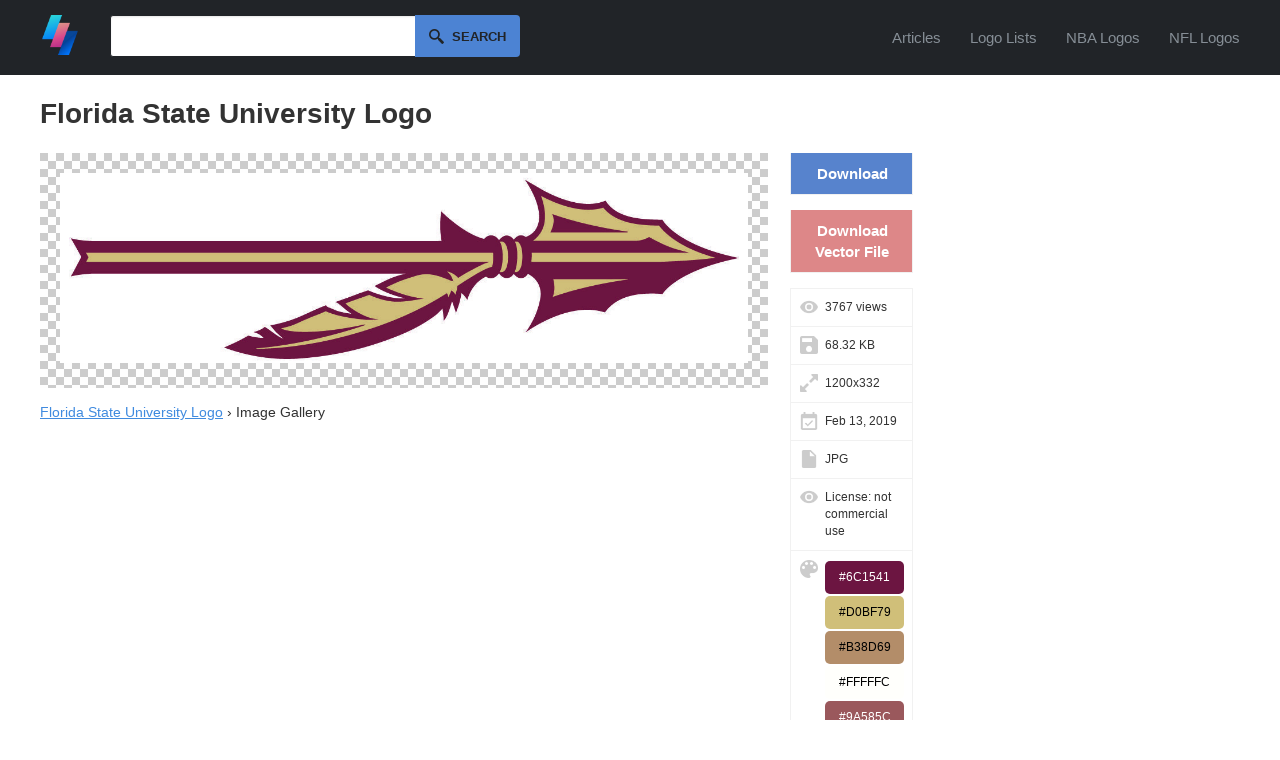

--- FILE ---
content_type: text/html; charset=UTF-8
request_url: https://logodix.com/logos/24852
body_size: 3697
content:
<!DOCTYPE html>
<html lang="en">
<head>
  <meta charset="utf-8">
  <meta name="viewport" content="width=device-width, initial-scale=1.0">
    
  <title>Florida State University Logo</title>
  <meta name="description" content="">
  	
  <link rel="icon" type="image/png" href="/favicon.png">
  <meta name="csrf-token" content="1d4804968f601de59eab5213193bed172c234098e65628ebb8091358277c5b97">
  <link async rel="stylesheet" type="text/css" href="/screen.css?v=16"/>
    <link rel="preconnect" href="https://a.pub.network/" crossorigin />
<link rel="preconnect" href="https://b.pub.network/" crossorigin />
<link rel="preconnect" href="https://c.pub.network/" crossorigin />
<link rel="preconnect" href="https://d.pub.network/" crossorigin />
<link rel="preconnect" href="https://c.amazon-adsystem.com" crossorigin />
<link rel="preconnect" href="https://s.amazon-adsystem.com" crossorigin />
<link rel="preconnect" href="https://btloader.com/" crossorigin />
<link rel="preconnect" href="https://api.btloader.com/" crossorigin />
<link rel="preconnect" href="https://confiant-integrations.global.ssl.fastly.net" crossorigin />
<link rel="stylesheet" href="https://a.pub.network/logodix-com/cls.css">

<script data-cfasync="false" type="text/javascript">
  var freestar = freestar || {};
  freestar.queue = freestar.queue || [];
  freestar.config = freestar.config || {};
  freestar.config.enabled_slots = [];
  freestar.initCallback = function () { (freestar.config.enabled_slots.length === 0) ? freestar.initCallbackCalled = false : freestar.newAdSlots(freestar.config.enabled_slots) }
</script>
<script src="https://a.pub.network/logodix-com/pubfig.min.js" data-cfasync="false" async></script>
<script src="//m.servedby-buysellads.com/monetization.js" type="050e792cd3ef9e15c5b8b136-text/javascript"></script>
  
  <script src="//code.jquery.com/jquery-1.11.2.min.js" type="050e792cd3ef9e15c5b8b136-text/javascript"></script>
  <script src="/jquery.easy-autocomplete.min.js" type="050e792cd3ef9e15c5b8b136-text/javascript"></script>
  <link rel="stylesheet" href="/easy-autocomplete.min.css">
  <script type="050e792cd3ef9e15c5b8b136-text/javascript">
  $(document).ready(function(){
    $('#burger-menu').click(function(){
      $(this).toggleClass('active');
      $('#header-nav').toggleClass('open');
    });
  });
  </script>
</head>
<body>
<div id="web">
	<div id="headerc"><div id="header">
		<a href="/"><img src="/logo.png" alt="LogoDix logo" /></a>
        <script type="050e792cd3ef9e15c5b8b136-text/javascript">
    var options = {
      url: function(phrase) {
        return "/suggest?q=" + phrase ;
      },
      getValue: "name",
      template: {
        type: "custom",
        method: function(value, item) {
          return "<img src='/logo/"+ item.thumb +"' /> " + value;
        }
      },
      list: {
        onClickEvent: function() {
          var result = $("#q").getSelectedItemData();
          window.location.href = "/" + result.slug;
        }
      }
    };

    $("#q").easyAutocomplete(options);


    $('#search').submit(function() {
      if($("#q").val() == '') {
        return false;
      }
    });
  </script>
    <form id="search" method="get" action="/search">
      <input type="text" id="q" name="q" autocomplete="off" />
      <button id="submitsearch" title="Search" type="submit">Search</button>
    </form>      <button id="burger-menu" aria-label="Menu">
        <span></span>
        <span></span>
        <span></span>
      </button>
      <nav id="header-nav">
        <a href="/articles">Articles</a>
        <a href="/lists">Logo Lists</a>
        <a href="/lists/nba-logos">NBA Logos</a>
        <a href="/lists/nfl-logos">NFL Logos</a>
      </nav>
		<br class="clear" />
	</div></div>
	<div id="contentc"><div id="content">

    <h1>Florida State University Logo</h1>
		
    

<div id="logobox">
<div id="24852" data-fullimg="/logo/24852.jpg" data-or="1200x332">
			<span id="logoimgc"><img style="" src="/logo/24852.jpg" alt="Florida State University Logo - Image Gallery" title="1200x332 - JPG - Image Gallery" /></span>
		<p><a href="/florida-state-university">Florida State University Logo</a> › Image Gallery</p>
		            
		
		
</div></div>
<div id="logoinfo">
	<div id="download"><a href="/download/24852">Download</a></div>
	<div id="rdownloads"><a href="/vector-downloaded/24852">Download Vector File</a></div>	<div id="views">3767 views</div>
	<div id="filesize">68.32 KB</div>
	<div id="size">1200x332</div>
	<div id="date">Feb 13, 2019</div>
	<div id="type">JPG</div>
	<div id="license">License: not commercial use</div>
	<div id="colors">

		


		<div style="background-color: #6C1541; color: #FFFFFF;">#6C1541</div>
<div style="background-color: #D0BF79; color: #000000;">#D0BF79</div>
<div style="background-color: #B38D69; color: #000000;">#B38D69</div>
<div style="background-color: #FFFFFC; color: #000000;">#FFFFFC</div>
<div style="background-color: #9A585C; color: #FFFFFF;">#9A585C</div>
<div style="background-color: #B270A9; color: #FFFFFF;">#B270A9</div>
<div style="background-color: #984379; color: #FFFFFF;">#984379</div>
</div>
</div>
<div id="sidebar">
  <!-- Tag ID: logodix_skyscraper_right -->
<div align="center" data-freestar-ad="__300x600 __300x600" id="logodix_skyscraper_right">
  <script data-cfasync="false" type="text/javascript">
    freestar.config.enabled_slots.push({ placementName: "logodix_skyscraper_right", slotId: "logodix_skyscraper_right" });
  </script>
</div>
  </div>

<h2 id="similar">Similar Logos</h2>
<div id="grid" class="largegrid">
	<div id="24864" data-fullimg="/logo/24864.png" data-or="2970x1024">
		<a href="/logos/24864">
			<img src="/logo/24864.png" alt="Florida State University Logo - Florida State University Offical Retailers | Seminole Boosters" title="2970x1024 - PNG - Florida State University Offical Retailers | Seminole Boosters" />
		</a>
					</div>
	<div id="24925" data-fullimg="/logo/24925.png" data-or="886x962">
		<a href="/logos/24925">
			<img src="/logo/24925.png" alt="Florida State University Logo - Image-Gallery" title="886x962 - PNG - Image-Gallery" />
		</a>
					</div>
	<div id="24780" data-fullimg="/logo/24780.jpg" data-or="1200x1223">
		<a href="/logos/24780">
			<img src="/logo/24780.jpg" alt="Florida State University Logo - Image-Gallery" title="1200x1223 - JPG - Image-Gallery" />
		</a>
					</div>
	<div id="24777" data-fullimg="/logo/24777.png" data-or="1200x1200">
		<a href="/logos/24777">
			<img src="/logo/24777.png" alt="Florida State University Logo - Florida State University" title="1200x1200 - PNG - Florida State University" />
		</a>
					</div>
	<div id="24794" data-fullimg="/logo/24794.png" data-or="1350x1350">
		<a href="/logos/24794">
			<img src="/logo/24794.png" alt="Florida State University Logo - Image-Gallery" title="1350x1350 - PNG - Image-Gallery" />
		</a>
					</div>
	<div id="24876" data-fullimg="/logo/24876.jpg" data-or="894x503">
		<a href="/logos/24876">
			<img src="/logo/24876.jpg" alt="Florida State University Logo - Florida State University Logo, Florida State University Symbol ..." title="894x503 - JPG - Florida State University Logo, Florida State University Symbol ..." />
		</a>
					</div>
	<div id="24894" data-fullimg="/logo/24894.jpg" data-or="1920x1080">
		<a href="/logos/24894">
			<img src="/logo/24894.jpg" alt="Florida State University Logo - Seminoles.com Desktop Wallpapers" title="1920x1080 - JPG - Seminoles.com Desktop Wallpapers" />
		</a>
					</div>
 

</div>

<!-- Tag ID: logodix_leaderboard_btf -->
<div align="center" data-freestar-ad="__300x250 __970x250" id="logodix_leaderboard_btf">
  <script data-cfasync="false" type="text/javascript">
    freestar.config.enabled_slots.push({ placementName: "logodix_leaderboard_btf", slotId: "logodix_leaderboard_btf" });
  </script>
</div>

</div>
<script type="050e792cd3ef9e15c5b8b136-text/javascript">
var _statcounter = _statcounter || [];
_statcounter.push({"tags": {"p":"l"}});
</script>
	</div></div>
	<br class="clear" />
		<div id="statsc"><div id="stats">
		<p><span id="nlogos">146,676</span> <span class="tstats">logos of</span> <span id="ncats">4,892</span> <span class="tstats">brands, shapes and colors.</span></p>
	</div></div>
	<br class="clear" />
	
	<div id="alphac"><div id="alpha">
		<h2>Logos by Letter</h2>
		   	<a href="/a-logos" title="A Logos"><img src="/img/a.png" alt="Logos with letter A" /></a>
		   	<a href="/b-logos" title="B Logos"><img src="/img/b.png" alt="Logos with letter B" /></a>
		   	<a href="/c-logos" title="C Logos"><img src="/img/c.png" alt="Logos with letter C" /></a>
		   	<a href="/d-logos" title="D Logos"><img src="/img/d.png" alt="Logos with letter D" /></a>
		   	<a href="/e-logos" title="E Logos"><img src="/img/e.png" alt="Logos with letter E" /></a>
		   	<a href="/f-logos" title="F Logos"><img src="/img/f.png" alt="Logos with letter F" /></a>
		   	<a href="/g-logos" title="G Logos"><img src="/img/g.png" alt="Logos with letter G" /></a>
		   	<a href="/h-logos" title="H Logos"><img src="/img/h.png" alt="Logos with letter H" /></a>
		   	<a href="/i-logos" title="I Logos"><img src="/img/i.png" alt="Logos with letter I" /></a>
		   	<a href="/j-logos" title="J Logos"><img src="/img/j.png" alt="Logos with letter J" /></a>
		   	<a href="/k-logos" title="K Logos"><img src="/img/k.png" alt="Logos with letter K" /></a>
		   	<a href="/l-logos" title="L Logos"><img src="/img/l.png" alt="Logos with letter L" /></a>
		   	<a href="/m-logos" title="M Logos"><img src="/img/m.png" alt="Logos with letter M" /></a>
		   	<a href="/n-logos" title="N Logos"><img src="/img/n.png" alt="Logos with letter N" /></a>
		   	<a href="/o-logos" title="O Logos"><img src="/img/o.png" alt="Logos with letter O" /></a>
		   	<a href="/p-logos" title="P Logos"><img src="/img/p.png" alt="Logos with letter P" /></a>
		   	<a href="/q-logos" title="Q Logos"><img src="/img/q.png" alt="Logos with letter Q" /></a>
		   	<a href="/r-logos" title="R Logos"><img src="/img/r.png" alt="Logos with letter R" /></a>
		   	<a href="/s-logos" title="S Logos"><img src="/img/s.png" alt="Logos with letter S" /></a>
		   	<a href="/t-logos" title="T Logos"><img src="/img/t.png" alt="Logos with letter T" /></a>
		   	<a href="/u-logos" title="U Logos"><img src="/img/u.png" alt="Logos with letter U" /></a>
		   	<a href="/v-logos" title="V Logos"><img src="/img/v.png" alt="Logos with letter V" /></a>
		   	<a href="/w-logos" title="W Logos"><img src="/img/w.png" alt="Logos with letter W" /></a>
		   	<a href="/x-logos" title="X Logos"><img src="/img/x.png" alt="Logos with letter X" /></a>
		   	<a href="/y-logos" title="Y Logos"><img src="/img/y.png" alt="Logos with letter Y" /></a>
		   	<a href="/z-logos" title="Z Logos"><img src="/img/z.png" alt="Logos with letter Z" /></a>
			</div></div>
	<br class="clear" />
	
	<div id="categoriesc"><div id="categories">
		<h2>Logo Categories</h2>
		<div id="catlist">
			<ul>
		    					<li><a href="/agriculture-logos">Agriculture</a>
										<li><a href="/animals-pets-logos">Animals & Pets</a>
										<li><a href="/business-consulting-logos">Business & Consulting</a>
										<li><a href="/car-motor-logos">Car & Motor</a>
										<li><a href="/communication-logos">Communication</a>
										<li><a href="/education-logos">Education</a>
										<li><a href="/energy-logos">Energy</a>
										<li><a href="/entertainment-logos">Entertainment</a>
										<li><a href="/environment-green-logos">Environment & Green</a>
										<li><a href="/fashion-beauty-logos">Fashion & Beauty</a>
										<li><a href="/finance-accounting-logos">Finance & Accounting</a>
										<li><a href="/food-drink-logos">Food & Drink</a>
										<li><a href="/games-recreation-logos">Games & Recreation</a>
										<li><a href="/industrial-engineering-logos">Industrial & Engineering</a>
										<li><a href="/internet-it-logos">Internet & IT</a>
										<li><a href="/legal-logos">Legal</a>
										<li><a href="/manufacturing-logos">Manufacturing</a>
										<li><a href="/media-logos">Media</a>
										<li><a href="/medical-health-logos">Medical & Health</a>
										<li><a href="/music-logos">Music</a>
										<li><a href="/non-profit-logos">Non-Profit</a>
										<li><a href="/real-estate-logos">Real Estate</a>
										<li><a href="/restaurants-logos">Restaurants</a>
										<li><a href="/retail-sale-logos">Retail & Sale</a>
										<li><a href="/sports-fitness-logos">Sports & Fitness</a>
										<li><a href="/transportation-logos">Transportation</a>
										<li><a href="/travel-hotel-logos">Travel & Hotel</a>
								</ul>
		</div>
	</div></div>
	<div id="footer">
		<div id="footermenuc"><div id="footermenu">
			<div class="footersubmenu">
				<h2>LogoDix</h2>
				<ul>
					<li><a href="/about-us">About Us</a></li>
					<li><a href="/articles">Articles</a></li>
					<li><a href="/contact">Contact</a></li>
				</ul>
			</div>
			<div class="footersubmenu">
				<h2>Resources</h2>
				<ul>
					<li><a href="/lists">Logo Lists</a></li>
					<li><a href="/request">Request a Logo</a></li>
					<li><a href="/links">Links</a></li>
					<li><button id="pmLink">Privacy Manager</button></li>
				</ul>
			</div>
			<div class="footersubmenu">
				<h2>Legal</h2>
				<ul>
					<li><a href="/terms-of-service">Terms of Service</a></li>
					<li><a href="/privacy-policy">Privacy Policy</a></li>
					<li><a href="/dmca">DMCA Complaint</a></li>
				</ul>
			</div>
			<br class="clear" />
		</div></div>
		<div id="subfooterc"><div id="subfooter">
			<p id="from">Made with love & tons of coffee in <a href="https://www.google.com/maps/place/Berkeley,%20CA">Berkeley</a>, <a href="https://www.google.com/maps/place/Berlin">Berlin</a>, and <a href="https://www.google.com/maps/place/Bangkok">Bangkok</a>.</p>
			<p id="copy">LogoDix &copy; 2018 - 2026. All rights reserved.</p>
			<br class="clear" />
		</div></div>
	</div>
</div>
<style>
    #pmLink {
        visibility: hidden;
        text-decoration: none;
        cursor: pointer;
        background: transparent;
        border: none;
        color: #dee2e6;
        padding: 0;
        font-size: 100%;
    }
</style>


<!-- Default Statcounter code for logopix.com
http://logopix.com -->
<script type="050e792cd3ef9e15c5b8b136-text/javascript">
var sc_project=11947809; 
var sc_invisible=1; 
var sc_security="813031af"; 
var sc_https=1; 
</script>
<script type="050e792cd3ef9e15c5b8b136-text/javascript" src="https://www.statcounter.com/counter/counter.js" async></script>
<noscript><div class="statcounter"><a title="Web Analytics"
href="https://statcounter.com/" target="_blank"><img
class="statcounter"
src="https://c.statcounter.com/11947809/0/813031af/1/"
alt="Web Analytics"></a></div></noscript>
<!-- End of Statcounter Code -->

<!-- GDFHVCMV212148678 -->
<script type="050e792cd3ef9e15c5b8b136-text/javascript">
(function(){
  if(typeof _bsa !== 'undefined' && _bsa) {
    _bsa.init('flexbar', 'CE7DKK7U', 'placement:logodixcom');
  }
})();
</script>
<script src="/cdn-cgi/scripts/7d0fa10a/cloudflare-static/rocket-loader.min.js" data-cf-settings="050e792cd3ef9e15c5b8b136-|49" defer></script></body>
</html>


--- FILE ---
content_type: text/plain;charset=UTF-8
request_url: https://c.pub.network/v2/c
body_size: -257
content:
6a273764-4655-4172-a821-dbd7829918c2